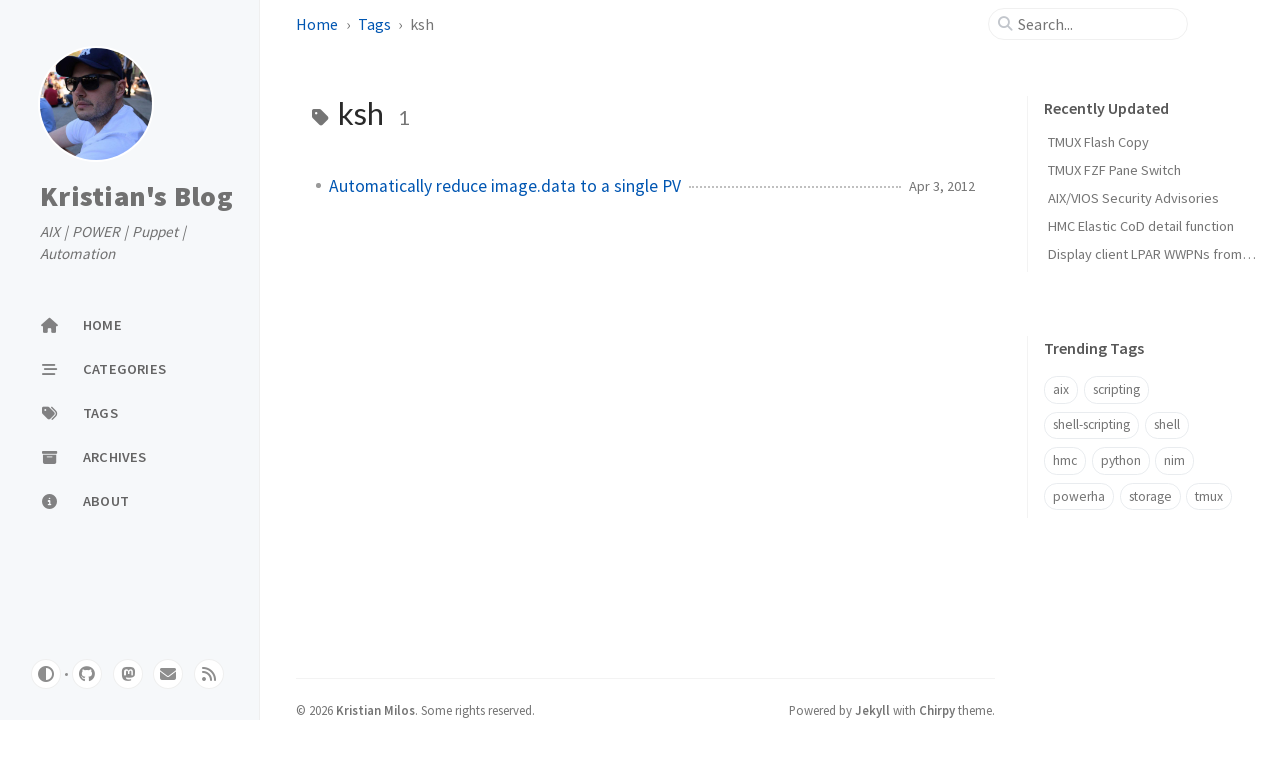

--- FILE ---
content_type: text/html; charset=utf-8
request_url: https://blog.kristijan.org/tags/ksh/
body_size: 4315
content:
<!doctype html><html lang="en" ><head><meta http-equiv="Content-Type" content="text/html; charset=UTF-8"><meta name="theme-color" media="(prefers-color-scheme: light)" content="#f7f7f7"><meta name="theme-color" media="(prefers-color-scheme: dark)" content="#1b1b1e"><meta name="apple-mobile-web-app-capable" content="yes"><meta name="apple-mobile-web-app-status-bar-style" content="black-translucent"><meta name="viewport" content="width=device-width, user-scalable=no initial-scale=1, shrink-to-fit=no, viewport-fit=cover" ><meta name="generator" content="Jekyll v4.4.1" /><meta property="og:title" content="ksh" /><meta property="og:locale" content="en" /><meta name="description" content="A minimal, responsive, and powerful Jekyll theme for presenting professional writing." /><meta property="og:description" content="A minimal, responsive, and powerful Jekyll theme for presenting professional writing." /><link rel="canonical" href="https://blog.kristijan.org/tags/ksh/" /><meta property="og:url" content="https://blog.kristijan.org/tags/ksh/" /><meta property="og:site_name" content="Kristian’s Blog" /><meta property="og:type" content="website" /><meta name="twitter:card" content="summary" /><meta property="twitter:title" content="ksh" /><meta name="twitter:site" content="@Kristijan" /> <script type="application/ld+json"> {"@context":"https://schema.org","@type":"WebPage","description":"A minimal, responsive, and powerful Jekyll theme for presenting professional writing.","headline":"ksh","url":"https://blog.kristijan.org/tags/ksh/"}</script><title>ksh | Kristian's Blog</title><link rel="apple-touch-icon" sizes="180x180" href="/assets/img/favicons/apple-touch-icon.png"><link rel="icon" type="image/png" sizes="32x32" href="/assets/img/favicons/favicon-32x32.png"><link rel="icon" type="image/png" sizes="16x16" href="/assets/img/favicons/favicon-16x16.png"><link rel="manifest" href="/assets/img/favicons/site.webmanifest"><link rel="shortcut icon" href="/assets/img/favicons/favicon.ico"><meta name="apple-mobile-web-app-title" content="Kristian's Blog"><meta name="application-name" content="Kristian's Blog"><meta name="msapplication-TileColor" content="#da532c"><meta name="msapplication-config" content="/assets/img/favicons/browserconfig.xml"><meta name="theme-color" content="#ffffff"><link rel="preconnect" href="https://fonts.googleapis.com" ><link rel="dns-prefetch" href="https://fonts.googleapis.com" ><link rel="preconnect" href="https://fonts.gstatic.com" crossorigin><link rel="dns-prefetch" href="https://fonts.gstatic.com" crossorigin><link rel="preconnect" href="https://fonts.googleapis.com" ><link rel="dns-prefetch" href="https://fonts.googleapis.com" ><link rel="preconnect" href="https://cdn.jsdelivr.net" ><link rel="dns-prefetch" href="https://cdn.jsdelivr.net" ><link rel="preconnect" href="https://cdnjs.cloudflare.com" ><link rel="dns-prefetch" href="https://cdnjs.cloudflare.com" ><link rel="stylesheet" href="https://fonts.googleapis.com/css2?family=Lato&family=Source+Sans+Pro:wght@400;600;700;900&display=swap"><link rel="stylesheet" href="https://cdn.jsdelivr.net/npm/bootstrap@5.3.2/dist/css/bootstrap.min.css"><link rel="stylesheet" href="https://cdn.jsdelivr.net/npm/@fortawesome/fontawesome-free@6.5.1/css/all.min.css"><link rel="stylesheet" href="/assets/css/jekyll-theme-chirpy.css"> <script type="text/javascript"> class ModeToggle { static get MODE_KEY() { return 'mode'; } static get MODE_ATTR() { return 'data-mode'; } static get DARK_MODE() { return 'dark'; } static get LIGHT_MODE() { return 'light'; } static get ID() { return 'mode-toggle'; } constructor() { if (this.hasMode) { if (this.isDarkMode) { if (!this.isSysDarkPrefer) { this.setDark(); } } else { if (this.isSysDarkPrefer) { this.setLight(); } } } let self = this; /* always follow the system prefers */ this.sysDarkPrefers.addEventListener('change', () => { if (self.hasMode) { if (self.isDarkMode) { if (!self.isSysDarkPrefer) { self.setDark(); } } else { if (self.isSysDarkPrefer) { self.setLight(); } } self.clearMode(); } self.notify(); }); } /* constructor() */ get sysDarkPrefers() { return window.matchMedia('(prefers-color-scheme: dark)'); } get isSysDarkPrefer() { return this.sysDarkPrefers.matches; } get isDarkMode() { return this.mode === ModeToggle.DARK_MODE; } get isLightMode() { return this.mode === ModeToggle.LIGHT_MODE; } get hasMode() { return this.mode != null; } get mode() { return sessionStorage.getItem(ModeToggle.MODE_KEY); } /* get the current mode on screen */ get modeStatus() { if (this.isDarkMode || (!this.hasMode && this.isSysDarkPrefer)) { return ModeToggle.DARK_MODE; } else { return ModeToggle.LIGHT_MODE; } } setDark() { document.documentElement.setAttribute(ModeToggle.MODE_ATTR, ModeToggle.DARK_MODE); sessionStorage.setItem(ModeToggle.MODE_KEY, ModeToggle.DARK_MODE); } setLight() { document.documentElement.setAttribute(ModeToggle.MODE_ATTR, ModeToggle.LIGHT_MODE); sessionStorage.setItem(ModeToggle.MODE_KEY, ModeToggle.LIGHT_MODE); } clearMode() { document.documentElement.removeAttribute(ModeToggle.MODE_ATTR); sessionStorage.removeItem(ModeToggle.MODE_KEY); } /* Notify another plugins that the theme mode has changed */ notify() { window.postMessage( { direction: ModeToggle.ID, message: this.modeStatus }, '*' ); } flipMode() { if (this.hasMode) { if (this.isSysDarkPrefer) { if (this.isLightMode) { this.clearMode(); } else { this.setLight(); } } else { if (this.isDarkMode) { this.clearMode(); } else { this.setDark(); } } } else { if (this.isSysDarkPrefer) { this.setLight(); } else { this.setDark(); } } this.notify(); } /* flipMode() */ } /* ModeToggle */ const modeToggle = new ModeToggle(); </script><body><aside aria-label="Sidebar" id="sidebar" class="d-flex flex-column align-items-end"><header class="profile-wrapper"> <a href="/" id="avatar" class="rounded-circle"><img src="/assets/images/kristian.jpg" width="112" height="112" alt="avatar" onerror="this.style.display='none'"></a><h1 class="site-title"> <a href="/">Kristian's Blog</a></h1><p class="site-subtitle fst-italic mb-0">AIX | POWER | Puppet | Automation</p></header><nav class="flex-column flex-grow-1 w-100 ps-0"><ul class="nav"><li class="nav-item"> <a href="/" class="nav-link"> <i class="fa-fw fas fa-home"></i> <span>HOME</span> </a><li class="nav-item"> <a href="/categories/" class="nav-link"> <i class="fa-fw fas fa-stream"></i> <span>CATEGORIES</span> </a><li class="nav-item"> <a href="/tags/" class="nav-link"> <i class="fa-fw fas fa-tags"></i> <span>TAGS</span> </a><li class="nav-item"> <a href="/archives/" class="nav-link"> <i class="fa-fw fas fa-archive"></i> <span>ARCHIVES</span> </a><li class="nav-item"> <a href="/about/" class="nav-link"> <i class="fa-fw fas fa-info-circle"></i> <span>ABOUT</span> </a></ul></nav><div class="sidebar-bottom d-flex flex-wrap align-items-center w-100"> <button type="button" class="mode-toggle btn" aria-label="Switch Mode"> <i class="fas fa-adjust"></i> </button> <span class="icon-border"></span> <a href="https://github.com/Kristijan" aria-label="github" target="_blank" rel="noopener noreferrer" > <i class="fab fa-github"></i> </a> <a href="https://infosec.exchange/@kristijan" aria-label="mastodon" target="_blank" rel="noopener noreferrer me" > <i class="fab fa-mastodon"></i> </a> <a href="javascript:location.href = 'mailto:' + ['kris','kristijan.org'].join('@')" aria-label="email" > <i class="fas fa-envelope"></i> </a> <a href="/feed.xml" aria-label="rss" > <i class="fas fa-rss"></i> </a></div></aside><div id="main-wrapper" class="d-flex justify-content-center"><div class="container d-flex flex-column px-xxl-5"><header id="topbar-wrapper" aria-label="Top Bar"><div id="topbar" class="d-flex align-items-center justify-content-between px-lg-3 h-100" ><nav id="breadcrumb" aria-label="Breadcrumb"> <span> <a href="/">Home</a> </span> <span> <a href="/tags/">Tags</a> </span> <span>ksh</span></nav><button type="button" id="sidebar-trigger" class="btn btn-link"> <i class="fas fa-bars fa-fw"></i> </button><div id="topbar-title"> Tag</div><button type="button" id="search-trigger" class="btn btn-link"> <i class="fas fa-search fa-fw"></i> </button> <search class="align-items-center ms-3 ms-lg-0"> <i class="fas fa-search fa-fw"></i> <input class="form-control" id="search-input" type="search" aria-label="search" autocomplete="off" placeholder="Search..." > </search> <button type="button" class="btn btn-link text-decoration-none" id="search-cancel">Cancel</button></div></header><div class="row flex-grow-1"><main aria-label="Main Content" class="col-12 col-lg-11 col-xl-9 px-md-4"><article class="px-1"><div id="page-tag"><h1 class="ps-lg-2"> <i class="fa fa-tag fa-fw text-muted"></i> ksh <span class="lead text-muted ps-2">1</span></h1><ul class="content ps-0"><li class="d-flex justify-content-between px-md-3"> <a href="/posts/Automatically-reduce-image.data-to-a-single-PV/">Automatically reduce image.data to a single PV</a> <span class="dash flex-grow-1"></span> <time class="text-muted small text-nowrap" data-ts="1333461600" data-df="ll" > Apr 4, 2012 </time></ul></div></article></main><aside aria-label="Panel" id="panel-wrapper" class="col-xl-3 ps-2 mb-5 text-muted"><div class="access"><section id="access-lastmod"><h2 class="panel-heading">Recently Updated</h2><ul class="content list-unstyled ps-0 pb-1 ms-1 mt-2"><li class="text-truncate lh-lg"> <a href="/posts/TMUX-Flash-Copy/">TMUX Flash Copy</a><li class="text-truncate lh-lg"> <a href="/posts/TMUX-fzf-pane-switcher/">TMUX FZF Pane Switch</a><li class="text-truncate lh-lg"> <a href="/posts/AIX-VIOS-security-advisories/">AIX/VIOS Security Advisories</a><li class="text-truncate lh-lg"> <a href="/posts/HMC-Elastic-CoD-detail-function/">HMC Elastic CoD detail function</a><li class="text-truncate lh-lg"> <a href="/posts/LPAR-WWPNs-from-the-HMC/">Display client LPAR WWPNs from the HMC</a></ul></section><section><h2 class="panel-heading">Trending Tags</h2><div class="d-flex flex-wrap mt-3 mb-1 me-3"> <a class="post-tag btn btn-outline-primary" href="/tags/aix/">aix</a> <a class="post-tag btn btn-outline-primary" href="/tags/scripting/">scripting</a> <a class="post-tag btn btn-outline-primary" href="/tags/shell-scripting/">shell-scripting</a> <a class="post-tag btn btn-outline-primary" href="/tags/shell/">shell</a> <a class="post-tag btn btn-outline-primary" href="/tags/hmc/">hmc</a> <a class="post-tag btn btn-outline-primary" href="/tags/python/">python</a> <a class="post-tag btn btn-outline-primary" href="/tags/nim/">nim</a> <a class="post-tag btn btn-outline-primary" href="/tags/powerha/">powerha</a> <a class="post-tag btn btn-outline-primary" href="/tags/storage/">storage</a> <a class="post-tag btn btn-outline-primary" href="/tags/tmux/">tmux</a></div></section></div></aside></div><div class="row"><div id="tail-wrapper" class="col-12 col-lg-11 col-xl-9 px-md-4"><footer aria-label="Site Info" class=" d-flex flex-column justify-content-center text-muted flex-lg-row justify-content-lg-between align-items-lg-center pb-lg-3 " ><p>© <time>2026</time> <a href="https://github.com/Kristijan">Kristian Milos</a>. <span data-bs-toggle="tooltip" data-bs-placement="top" title="Except where otherwise noted, the blog posts on this site are licensed under the Creative Commons Attribution 4.0 International (CC BY 4.0) License by the author." >Some rights reserved.</span></p><p>Powered by <a href="https://jekyllrb.com" target="_blank" rel="noopener">Jekyll</a> with <a href="https://github.com/cotes2020/jekyll-theme-chirpy" target="_blank" rel="noopener">Chirpy</a> theme.</p></footer></div></div><div id="search-result-wrapper" class="d-flex justify-content-center unloaded"><div class="col-11 content"><div id="search-hints"><section><h2 class="panel-heading">Trending Tags</h2><div class="d-flex flex-wrap mt-3 mb-1 me-3"> <a class="post-tag btn btn-outline-primary" href="/tags/aix/">aix</a> <a class="post-tag btn btn-outline-primary" href="/tags/scripting/">scripting</a> <a class="post-tag btn btn-outline-primary" href="/tags/shell-scripting/">shell-scripting</a> <a class="post-tag btn btn-outline-primary" href="/tags/shell/">shell</a> <a class="post-tag btn btn-outline-primary" href="/tags/hmc/">hmc</a> <a class="post-tag btn btn-outline-primary" href="/tags/python/">python</a> <a class="post-tag btn btn-outline-primary" href="/tags/nim/">nim</a> <a class="post-tag btn btn-outline-primary" href="/tags/powerha/">powerha</a> <a class="post-tag btn btn-outline-primary" href="/tags/storage/">storage</a> <a class="post-tag btn btn-outline-primary" href="/tags/tmux/">tmux</a></div></section></div><div id="search-results" class="d-flex flex-wrap justify-content-center text-muted mt-3"></div></div></div></div><aside aria-label="Scroll to Top"> <button id="back-to-top" type="button" class="btn btn-lg btn-box-shadow"> <i class="fas fa-angle-up"></i> </button></aside></div><div id="mask"></div><aside id="notification" class="toast" role="alert" aria-live="assertive" aria-atomic="true" data-bs-animation="true" data-bs-autohide="false" ><div class="toast-header"> <button type="button" class="btn-close ms-auto" data-bs-dismiss="toast" aria-label="Close" ></button></div><div class="toast-body text-center pt-0"><p class="px-2 mb-3">A new version of content is available.</p><button type="button" class="btn btn-primary" aria-label="Update"> Update </button></div></aside><script src="https://cdn.jsdelivr.net/combine/npm/jquery@3.7.1/dist/jquery.min.js,npm/bootstrap@5.3.2/dist/js/bootstrap.bundle.min.js,npm/simple-jekyll-search@1.10.0/dest/simple-jekyll-search.min.js,npm/dayjs@1.11.10/dayjs.min.js,npm/dayjs@1.11.10/locale/en.min.js,npm/dayjs@1.11.10/plugin/relativeTime.min.js,npm/dayjs@1.11.10/plugin/localizedFormat.min.js"></script> <script defer src="/assets/js/dist/misc.min.js"></script> <script defer src="/assets/js/dist/app.min.js"></script> <script> /* Note: dependent library will be loaded in `js-selector.html` */ SimpleJekyllSearch({ searchInput: document.getElementById('search-input'), resultsContainer: document.getElementById('search-results'), json: '/assets/js/data/search.json', searchResultTemplate: '<article class="px-1 px-sm-2 px-lg-4 px-xl-0"><header><h2><a href="{url}">{title}</a></h2><div class="post-meta d-flex flex-column flex-sm-row text-muted mt-1 mb-1"> {categories} {tags}</div></header><p>{snippet}</p></article>', noResultsText: '<p class="mt-5"></p>', templateMiddleware: function(prop, value, template) { if (prop === 'categories') { if (value === '') { return `${value}`; } else { return `<div class="me-sm-4"><i class="far fa-folder fa-fw"></i>${value}</div>`; } } if (prop === 'tags') { if (value === '') { return `${value}`; } else { return `<div><i class="fa fa-tag fa-fw"></i>${value}</div>`; } } } }); </script>
<script defer src="https://static.cloudflareinsights.com/beacon.min.js/vcd15cbe7772f49c399c6a5babf22c1241717689176015" integrity="sha512-ZpsOmlRQV6y907TI0dKBHq9Md29nnaEIPlkf84rnaERnq6zvWvPUqr2ft8M1aS28oN72PdrCzSjY4U6VaAw1EQ==" data-cf-beacon='{"version":"2024.11.0","token":"c0b5b897b46a4402a1288b20cb690526","r":1,"server_timing":{"name":{"cfCacheStatus":true,"cfEdge":true,"cfExtPri":true,"cfL4":true,"cfOrigin":true,"cfSpeedBrain":true},"location_startswith":null}}' crossorigin="anonymous"></script>


--- FILE ---
content_type: application/javascript; charset=utf-8
request_url: https://blog.kristijan.org/assets/js/dist/app.min.js
body_size: -252
content:
if ('serviceWorker' in navigator) { const isEnabled = 'true' === 'true'; if (isEnabled) { const swUrl = '/sw.min.js'; const $notification = $('#notification'); const $btnRefresh = $('#notification .toast-body>button'); navigator.serviceWorker.register(swUrl).then((registration) => { if (registration.waiting) { $notification.toast('show'); } registration.addEventListener('updatefound', () => { registration.installing.addEventListener('statechange', () => { if (registration.waiting) { if (navigator.serviceWorker.controller) { $notification.toast('show'); } } }); }); $btnRefresh.on('click', () => { if (registration.waiting) { registration.waiting.postMessage('SKIP_WAITING'); } $notification.toast('hide'); }); }); let refreshing = false; navigator.serviceWorker.addEventListener('controllerchange', () => { if (!refreshing) { window.location.reload(); refreshing = true; } }); } else { navigator.serviceWorker.getRegistrations().then(function (registrations) { for (let registration of registrations) { registration.unregister(); } }); } }


--- FILE ---
content_type: application/javascript; charset=utf-8
request_url: https://blog.kristijan.org/assets/js/dist/misc.min.js
body_size: 849
content:
/*!
 * Chirpy v6.5.5 | © 2019 Cotes Chung | MIT Licensed | https://github.com/cotes2020/jekyll-theme-chirpy/
 */
!function(){"use strict";const t=$(".mode-toggle");function e(t){var e=function(t,e){if("object"!=typeof t||!t)return t;var a=t[Symbol.toPrimitive];if(void 0!==a){var s=a.call(t,e||"default");if("object"!=typeof s)return s;throw new TypeError("@@toPrimitive must return a primitive value.")}return("string"===e?String:Number)(t)}(t,"string");return"symbol"==typeof e?e:e+""}function a(t,a,s){return(a=e(a))in t?Object.defineProperty(t,a,{value:s,enumerable:!0,configurable:!0,writable:!0}):t[a]=s,t}const s=$("body"),o="sidebar-display";class r{static toggle(){!1===r.isExpanded?s.attr(o,""):s.removeAttr(o),r.isExpanded=!r.isExpanded}}a(r,"isExpanded",!1);const l=$("#sidebar-trigger"),i=$("#search-trigger"),n=$("#search-cancel"),c=$("#main-wrapper>.container>.row"),d=$("#topbar-title"),u=$("search"),f=$("#search-result-wrapper"),m=$("#search-results"),p=$("#search-input"),g=$("#search-hints"),b=$("html,body"),h="loaded",v="unloaded",C="input-focus",y="d-flex";class w{static on(){w.offset=window.scrollY,b.scrollTop(0)}static off(){b.scrollTop(w.offset)}}a(w,"offset",0),a(w,"resultVisible",!1);class T{static on(){l.addClass(v),d.addClass(v),i.addClass(v),u.addClass(y),n.addClass(h)}static off(){n.removeClass(h),u.removeClass(y),l.removeClass(v),d.removeClass(v),i.removeClass(v)}}class k{static on(){w.resultVisible||(w.on(),f.removeClass(v),c.addClass(v),w.resultVisible=!0)}static off(){w.resultVisible&&(m.empty(),g.hasClass(v)&&g.removeClass(v),f.addClass(v),c.removeClass(v),w.off(),p.val(""),w.resultVisible=!1)}}function x(){return n.hasClass(h)}$(".collapse");$(".code-header>button").children().attr("class");class j{static get attrTimestamp(){return"data-ts"}static get attrDateFormat(){return"data-df"}static get locale(){return $("html").attr("lang").substring(0,2)}static getTimestamp(t){return Number(t.attr(j.attrTimestamp))}static getDateFormat(t){return t.attr(j.attrDateFormat)}}!function(){const t=$(window),e=$("#back-to-top");t.on("scroll",(()=>{t.scrollTop()>50?e.fadeIn():e.fadeOut()})),e.on("click",(()=>{t.scrollTop(0)}))}(),[...document.querySelectorAll('[data-bs-toggle="tooltip"]')].map((t=>new bootstrap.Tooltip(t))),0!==t.length&&t.off().on("click",(t=>{const e=$(t.target);let a=e.prop("tagName")==="button".toUpperCase()?e:e.parent();modeToggle.flipMode(),a.trigger("blur")})),$("#sidebar-trigger").on("click",r.toggle),$("#mask").on("click",r.toggle),i.on("click",(function(){T.on(),k.on(),p.trigger("focus")})),n.on("click",(function(){T.off(),k.off()})),p.on("focus",(function(){u.addClass(C)})),p.on("focusout",(function(){u.removeClass(C)})),p.on("input",(()=>{""===p.val()?x()?g.removeClass(v):k.off():(k.on(),x()&&g.addClass(v))})),dayjs.locale(j.locale),dayjs.extend(window.dayjs_plugin_localizedFormat),$("[".concat(j.attrTimestamp,"]")).each((function(){const t=dayjs.unix(j.getTimestamp($(this))),e=t.format(j.getDateFormat($(this)));$(this).text(e),$(this).removeAttr(j.attrTimestamp),$(this).removeAttr(j.attrDateFormat);const a=$(this).attr("data-bs-toggle");if(void 0===a||"tooltip"!==a)return;const s=t.format("llll");$(this).attr("data-bs-title",s),new bootstrap.Tooltip($(this))}))}();
